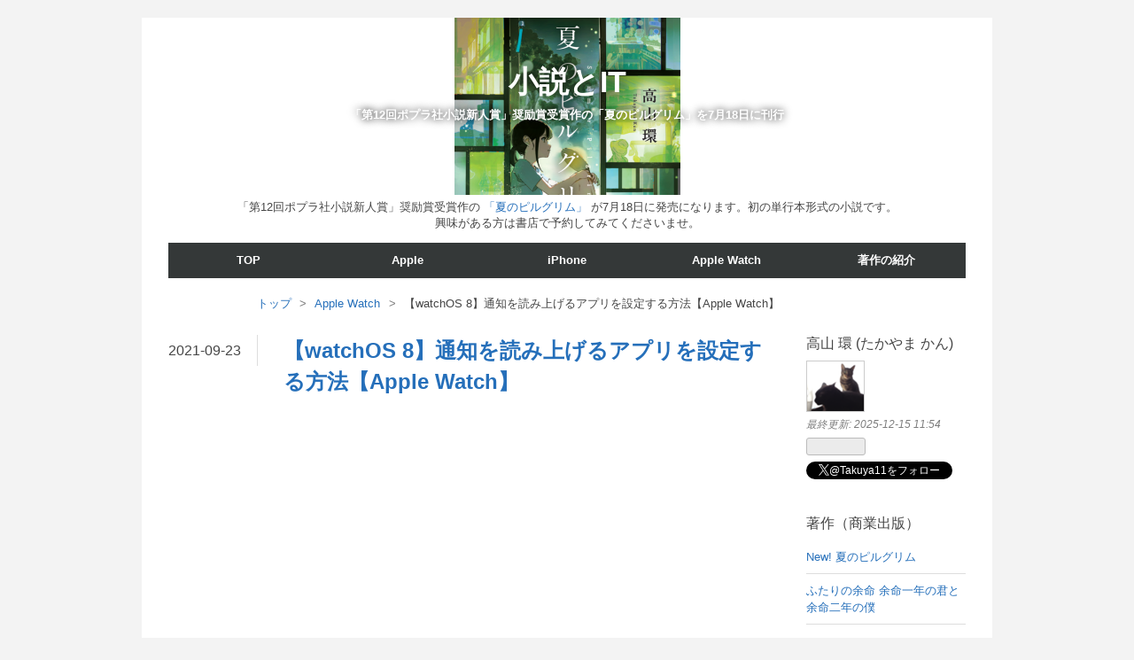

--- FILE ---
content_type: text/html; charset=utf-8
request_url: https://www.kantakayama.com/entry/watchOS8-AppleWatch-Notice
body_size: 14838
content:
<!DOCTYPE html>
<html
  lang="ja"

data-admin-domain="//blog.hatena.ne.jp"
data-admin-origin="https://blog.hatena.ne.jp"
data-author="tkan1111"
data-avail-langs="ja en"
data-blog="tkan1111.hatenablog.com"
data-blog-comments-top-is-new="1"
data-blog-host="tkan1111.hatenablog.com"
data-blog-is-public="1"
data-blog-name="小説とIT"
data-blog-owner="tkan1111"
data-blog-show-ads=""
data-blog-show-sleeping-ads=""
data-blog-uri="https://www.kantakayama.com/"
data-blog-uuid="10328749687205114773"
data-blogs-uri-base="https://www.kantakayama.com"
data-brand="pro"
data-data-layer="{&quot;hatenablog&quot;:{&quot;admin&quot;:{},&quot;analytics&quot;:{&quot;brand_property_id&quot;:&quot;&quot;,&quot;measurement_id&quot;:&quot;G-KNTG9602SJ&quot;,&quot;non_sampling_property_id&quot;:&quot;&quot;,&quot;property_id&quot;:&quot;UA-118937563-3&quot;,&quot;separated_property_id&quot;:&quot;UA-29716941-21&quot;},&quot;blog&quot;:{&quot;blog_id&quot;:&quot;10328749687205114773&quot;,&quot;content_seems_japanese&quot;:&quot;true&quot;,&quot;disable_ads&quot;:&quot;custom_domain&quot;,&quot;enable_ads&quot;:&quot;false&quot;,&quot;enable_keyword_link&quot;:&quot;false&quot;,&quot;entry_show_footer_related_entries&quot;:&quot;true&quot;,&quot;force_pc_view&quot;:&quot;false&quot;,&quot;is_public&quot;:&quot;true&quot;,&quot;is_responsive_view&quot;:&quot;false&quot;,&quot;is_sleeping&quot;:&quot;false&quot;,&quot;lang&quot;:&quot;ja&quot;,&quot;name&quot;:&quot;\u5c0f\u8aac\u3068IT&quot;,&quot;owner_name&quot;:&quot;tkan1111&quot;,&quot;uri&quot;:&quot;https://www.kantakayama.com/&quot;},&quot;brand&quot;:&quot;pro&quot;,&quot;page_id&quot;:&quot;entry&quot;,&quot;permalink_entry&quot;:{&quot;author_name&quot;:&quot;tkan1111&quot;,&quot;categories&quot;:&quot;Apple Watch\tApple&quot;,&quot;character_count&quot;:930,&quot;date&quot;:&quot;2021-09-23&quot;,&quot;entry_id&quot;:&quot;13574176438014727607&quot;,&quot;first_category&quot;:&quot;Apple Watch&quot;,&quot;hour&quot;:&quot;9&quot;,&quot;title&quot;:&quot;\u3010watchOS 8\u3011\u901a\u77e5\u3092\u8aad\u307f\u4e0a\u3052\u308b\u30a2\u30d7\u30ea\u3092\u8a2d\u5b9a\u3059\u308b\u65b9\u6cd5\u3010Apple Watch\u3011&quot;,&quot;uri&quot;:&quot;https://www.kantakayama.com/entry/watchOS8-AppleWatch-Notice&quot;},&quot;pro&quot;:&quot;pro&quot;,&quot;router_type&quot;:&quot;blogs&quot;}}"
data-device="pc"
data-dont-recommend-pro="false"
data-global-domain="https://hatena.blog"
data-globalheader-color="b"
data-globalheader-type="pc"
data-has-touch-view="1"
data-help-url="https://help.hatenablog.com"
data-hide-header="1"
data-page="entry"
data-parts-domain="https://hatenablog-parts.com"
data-plus-available="1"
data-pro="true"
data-router-type="blogs"
data-sentry-dsn="https://03a33e4781a24cf2885099fed222b56d@sentry.io/1195218"
data-sentry-environment="production"
data-sentry-sample-rate="0.1"
data-static-domain="https://cdn.blog.st-hatena.com"
data-version="ce040fcbad0d42a5e1cae88990dad0"




  data-initial-state="{}"

  >
  <head prefix="og: http://ogp.me/ns# fb: http://ogp.me/ns/fb# article: http://ogp.me/ns/article#">

  

  

  


  

  <meta name="robots" content="max-image-preview:large" />


  <meta charset="utf-8"/>
  <meta http-equiv="X-UA-Compatible" content="IE=7; IE=9; IE=10; IE=11" />
  <title>【watchOS 8】通知を読み上げるアプリを設定する方法【Apple Watch】 - 小説とIT</title>

  
  <link rel="canonical" href="https://www.kantakayama.com/entry/watchOS8-AppleWatch-Notice"/>



  

<meta itemprop="name" content="【watchOS 8】通知を読み上げるアプリを設定する方法【Apple Watch】 - 小説とIT"/>

  <meta itemprop="image" content="https://cdn.image.st-hatena.com/image/scale/b532172fd33e201c105ab2577a337013aec87d4a/backend=imagemagick;version=1;width=1300/https%3A%2F%2Fcdn-ak.f.st-hatena.com%2Fimages%2Ffotolife%2Ft%2Ftkan1111%2F20210923%2F20210923090749.png"/>


  <meta property="og:title" content="【watchOS 8】通知を読み上げるアプリを設定する方法【Apple Watch】 - 小説とIT"/>
<meta property="og:type" content="article"/>
  <meta property="og:url" content="https://www.kantakayama.com/entry/watchOS8-AppleWatch-Notice"/>

  <meta property="og:image" content="https://cdn.image.st-hatena.com/image/scale/b532172fd33e201c105ab2577a337013aec87d4a/backend=imagemagick;version=1;width=1300/https%3A%2F%2Fcdn-ak.f.st-hatena.com%2Fimages%2Ffotolife%2Ft%2Ftkan1111%2F20210923%2F20210923090749.png"/>

<meta property="og:image:alt" content="【watchOS 8】通知を読み上げるアプリを設定する方法【Apple Watch】 - 小説とIT"/>
    <meta property="og:description" content="watchOS 8が公開 Apple Watchの新しいOS「watchOS 8」が公開された。追加された様々な新機能の中に、「通知の読み上げ」機能の拡大がある。AirPods Proなどの該当イヤホンを接続していると、今までは着信したメッセージを読み上げてくれたが、他のアプリの通知も読み上げてくれるようになった。 だけど、全てのアプリの通知を読み上げられると結構うざい。 通知を読み上げてくれるアプリの設定方法をご紹介します。 watchOS 8が公開 通知を読み上げる条件 読み上げるアプリを設定する方法 ワークアウト中は便利 通知を読み上げる条件 通知を読み上げてくれるのには、いくつかの条件…" />
<meta property="og:site_name" content="小説とIT"/>

  <meta property="article:published_time" content="2021-09-23T00:28:04Z" />

    <meta property="article:tag" content="Apple Watch" />
    <meta property="article:tag" content="Apple" />
      <meta name="twitter:card"  content="summary_large_image" />
    <meta name="twitter:image" content="https://cdn.image.st-hatena.com/image/scale/b532172fd33e201c105ab2577a337013aec87d4a/backend=imagemagick;version=1;width=1300/https%3A%2F%2Fcdn-ak.f.st-hatena.com%2Fimages%2Ffotolife%2Ft%2Ftkan1111%2F20210923%2F20210923090749.png" />  <meta name="twitter:title" content="【watchOS 8】通知を読み上げるアプリを設定する方法【Apple Watch】 - 小説とIT" />    <meta name="twitter:description" content="watchOS 8が公開 Apple Watchの新しいOS「watchOS 8」が公開された。追加された様々な新機能の中に、「通知の読み上げ」機能の拡大がある。AirPods Proなどの該当イヤホンを接続していると、今までは着信したメッセージを読み上げてくれたが、他のアプリの通知も読み上げてくれるようになった。 だ…" />  <meta name="twitter:app:name:iphone" content="はてなブログアプリ" />
  <meta name="twitter:app:id:iphone" content="583299321" />
  <meta name="twitter:app:url:iphone" content="hatenablog:///open?uri=https%3A%2F%2Fwww.kantakayama.com%2Fentry%2FwatchOS8-AppleWatch-Notice" />  <meta name="twitter:site" content="@Takuya11" />
  
    <meta name="description" content="watchOS 8が公開 Apple Watchの新しいOS「watchOS 8」が公開された。追加された様々な新機能の中に、「通知の読み上げ」機能の拡大がある。AirPods Proなどの該当イヤホンを接続していると、今までは着信したメッセージを読み上げてくれたが、他のアプリの通知も読み上げてくれるようになった。 だけど、全てのアプリの通知を読み上げられると結構うざい。 通知を読み上げてくれるアプリの設定方法をご紹介します。 watchOS 8が公開 通知を読み上げる条件 読み上げるアプリを設定する方法 ワークアウト中は便利 通知を読み上げる条件 通知を読み上げてくれるのには、いくつかの条件…" />
    <meta name="google-site-verification" content="5gCd1otoUPY8BYLkKF5vs4pRjpacHOf8KdRfS3RNlyI" />
    <meta name="keywords" content="Apple, iPhone, Apple Watch, AirPods, Apple TV, 電子マネー, PayPay" />
    <meta name="msvalidate.01" content="0060A719F0E5E6359C594462E00268D4" />


  
<script
  id="embed-gtm-data-layer-loader"
  data-data-layer-page-specific="{&quot;hatenablog&quot;:{&quot;blogs_permalink&quot;:{&quot;is_blog_sleeping&quot;:&quot;false&quot;,&quot;is_author_pro&quot;:&quot;true&quot;,&quot;has_related_entries_with_elasticsearch&quot;:&quot;true&quot;,&quot;blog_afc_issued&quot;:&quot;false&quot;,&quot;entry_afc_issued&quot;:&quot;false&quot;}}}"
>
(function() {
  function loadDataLayer(elem, attrName) {
    if (!elem) { return {}; }
    var json = elem.getAttribute(attrName);
    if (!json) { return {}; }
    return JSON.parse(json);
  }

  var globalVariables = loadDataLayer(
    document.documentElement,
    'data-data-layer'
  );
  var pageSpecificVariables = loadDataLayer(
    document.getElementById('embed-gtm-data-layer-loader'),
    'data-data-layer-page-specific'
  );

  var variables = [globalVariables, pageSpecificVariables];

  if (!window.dataLayer) {
    window.dataLayer = [];
  }

  for (var i = 0; i < variables.length; i++) {
    window.dataLayer.push(variables[i]);
  }
})();
</script>

<!-- Google Tag Manager -->
<script>(function(w,d,s,l,i){w[l]=w[l]||[];w[l].push({'gtm.start':
new Date().getTime(),event:'gtm.js'});var f=d.getElementsByTagName(s)[0],
j=d.createElement(s),dl=l!='dataLayer'?'&l='+l:'';j.async=true;j.src=
'https://www.googletagmanager.com/gtm.js?id='+i+dl;f.parentNode.insertBefore(j,f);
})(window,document,'script','dataLayer','GTM-P4CXTW');</script>
<!-- End Google Tag Manager -->
<!-- Google Tag Manager -->
<script>(function(w,d,s,l,i){w[l]=w[l]||[];w[l].push({'gtm.start':
new Date().getTime(),event:'gtm.js'});var f=d.getElementsByTagName(s)[0],
j=d.createElement(s),dl=l!='dataLayer'?'&l='+l:'';j.async=true;j.src=
'https://www.googletagmanager.com/gtm.js?id='+i+dl;f.parentNode.insertBefore(j,f);
})(window,document,'script','dataLayer','GTM-TKWXV8S');</script>
<!-- End Google Tag Manager -->










  <link rel="shortcut icon" href="https://www.kantakayama.com/icon/favicon">
<link rel="apple-touch-icon" href="https://www.kantakayama.com/icon/touch">
<link rel="icon" sizes="192x192" href="https://www.kantakayama.com/icon/link">

  

<link rel="alternate" type="application/atom+xml" title="Atom" href="https://www.kantakayama.com/feed"/>
<link rel="alternate" type="application/rss+xml" title="RSS2.0" href="https://www.kantakayama.com/rss"/>

  <link rel="alternate" type="application/json+oembed" href="https://hatena.blog/oembed?url=https%3A%2F%2Fwww.kantakayama.com%2Fentry%2FwatchOS8-AppleWatch-Notice&amp;format=json" title="oEmbed Profile of 【watchOS 8】通知を読み上げるアプリを設定する方法【Apple Watch】"/>
<link rel="alternate" type="text/xml+oembed" href="https://hatena.blog/oembed?url=https%3A%2F%2Fwww.kantakayama.com%2Fentry%2FwatchOS8-AppleWatch-Notice&amp;format=xml" title="oEmbed Profile of 【watchOS 8】通知を読み上げるアプリを設定する方法【Apple Watch】"/>
  
  <link rel="author" href="http://www.hatena.ne.jp/tkan1111/">

  

  
      <link rel="preload" href="https://cdn-ak.f.st-hatena.com/images/fotolife/t/tkan1111/20240618/20240618120601.png" as="image"/>
      <link rel="preload" href="https://cdn-ak.f.st-hatena.com/images/fotolife/t/tkan1111/20210923/20210923090606.png" as="image"/>


  
    
<link rel="stylesheet" type="text/css" href="https://cdn.blog.st-hatena.com/css/blog.css?version=ce040fcbad0d42a5e1cae88990dad0"/>

    
  <link rel="stylesheet" type="text/css" href="https://usercss.blog.st-hatena.com/blog_style/10328749687205114773/3002b5010a716ee7c28eee965f22d1346e161a91"/>
  
  

  

  
<script> </script>

  
<style>
  div#google_afc_user,
  div.google-afc-user-container,
  div.google_afc_image,
  div.google_afc_blocklink {
      display: block !important;
  }
</style>


  

  
    <script type="application/ld+json">{"@context":"http://schema.org","@type":"Article","dateModified":"2021-09-23T09:28:04+09:00","datePublished":"2021-09-23T09:28:04+09:00","description":"watchOS 8が公開 Apple Watchの新しいOS「watchOS 8」が公開された。追加された様々な新機能の中に、「通知の読み上げ」機能の拡大がある。AirPods Proなどの該当イヤホンを接続していると、今までは着信したメッセージを読み上げてくれたが、他のアプリの通知も読み上げてくれるようになった。 だけど、全てのアプリの通知を読み上げられると結構うざい。 通知を読み上げてくれるアプリの設定方法をご紹介します。 watchOS 8が公開 通知を読み上げる条件 読み上げるアプリを設定する方法 ワークアウト中は便利 通知を読み上げる条件 通知を読み上げてくれるのには、いくつかの条件…","headline":"【watchOS 8】通知を読み上げるアプリを設定する方法【Apple Watch】","image":["https://cdn-ak.f.st-hatena.com/images/fotolife/t/tkan1111/20210923/20210923090749.png"],"mainEntityOfPage":{"@id":"https://www.kantakayama.com/entry/watchOS8-AppleWatch-Notice","@type":"WebPage"}}</script>

  

  <script async src="//pagead2.googlesyndication.com/pagead/js/adsbygoogle.js"></script>
<script>
     (adsbygoogle = window.adsbygoogle || []).push({
          google_ad_client: "ca-pub-5910498189492128",
          enable_page_level_ads: true
     });
</script>

<script data-ad-client="ca-pub-5910498189492128" async src="https://pagead2.googlesyndication.com/pagead/js/adsbygoogle.js"></script>


</head>

  <body class="page-entry header-image-enable enable-top-editarea category-Apple-Watch category-Apple globalheader-off globalheader-ng-enabled">
    

<div id="globalheader-container"
  data-brand="hatenablog"
  style="display: none"
  >
  <iframe id="globalheader" height="37" frameborder="0" allowTransparency="true"></iframe>
</div>


  
  
  

  <div id="container">
    <div id="container-inner">
      <header id="blog-title" data-brand="hatenablog">
  <div id="blog-title-inner" style="background-image: url('https://cdn-ak.f.st-hatena.com/images/fotolife/t/tkan1111/20240618/20240618120601.png'); background-position: center 0px;">
    <div id="blog-title-content">
      <h1 id="title"><a href="https://www.kantakayama.com/">小説とIT</a></h1>
      
        <h2 id="blog-description">「第12回ポプラ社小説新人賞」奨励賞受賞作の「夏のピルグリム」を7月18日に刊行</h2>
      
    </div>
  </div>
</header>

      
  <div id="top-editarea">
    <p>
<center>「第12回ポプラ社小説新人賞」奨励賞受賞作の <a href="https://www.poplar.co.jp/book/search/result/archive/8008463.html">「夏のピルグリム」</a>
が7月18日に発売になります。初の単行本形式の小説です。<br>
興味がある方は書店で予約してみてくださいませ。</center>
</p>

<!-- Google tag (gtag.js) -->
<script async src="https://www.googletagmanager.com/gtag/js?id=G-0812EWZ53B"></script>
<script>
  window.dataLayer = window.dataLayer || [];
  function gtag(){dataLayer.push(arguments);}
  gtag('js', new Date());

  gtag('config', 'G-0812EWZ53B');
</script>

<span class="menu-toggle"><i class="blogicon-reorder lg"></i>MENU</span>
<ul id='menu'>
<div class="menu-inner">
<li><a href='http://www.kantakayama.com'>TOP</a></li>
<li><a href='http://www.kantakayama.com/archive/category/Apple'>Apple</a></li>
<li><a href='http://www.kantakayama.com/archive/category/iPhone'>iPhone</a></li>
<li><a href='http://www.kantakayama.com/archive/category/Apple%20Watch'>Apple Watch</a></li>
<li><a href='http://www.kantakayama.com/Novel'>著作の紹介</a></li>

</div>
</ul>

<script type="text/javascript" src="http://code.jquery.com/jquery-1.9.1.min.js"></script>
<script>
    $(function(){
        $(".menu-toggle").on("click", function() {
            $(this).next().slideToggle();
        });
    });
     $(window).resize(function(){
    var win = $(window).width();
    var p = 768;
    if(win > p){
      $("#menu").show();
    } else {
      $("#menu").hide();
    }
  });
</script>

<!-- Google tag (gtag.js) -->
<script async src="https://www.googletagmanager.com/gtag/js?id=G-KNTG9602SJ"></script>
<script>
  window.dataLayer = window.dataLayer || [];
  function gtag(){dataLayer.push(arguments);}
  gtag('js', new Date());

  gtag('config', 'G-KNTG9602SJ');
</script>
  </div>


      
          <div id="top-box">
    <div class="breadcrumb" data-test-id="breadcrumb">
      <div class="breadcrumb-inner">
        <a class="breadcrumb-link" href="https://www.kantakayama.com/"><span>トップ</span></a>          <span class="breadcrumb-gt">&gt;</span>          <span class="breadcrumb-child">            <a class="breadcrumb-child-link" href="https://www.kantakayama.com/archive/category/Apple%20Watch"><span>Apple Watch</span></a>          </span>            <span class="breadcrumb-gt">&gt;</span>          <span class="breadcrumb-child">            <span>【watchOS 8】通知を読み上げるアプリを設定する方法【Apple Watch】</span>          </span>      </div>
    </div>
  </div>
  <script type="application/ld+json" class="test-breadcrumb-json-ld">
    {"itemListElement":[{"item":{"@id":"https://www.kantakayama.com/","name":"トップ"},"position":1,"@type":"ListItem"},{"item":{"@id":"https://www.kantakayama.com/archive/category/Apple%20Watch","name":"Apple Watch"},"position":2,"@type":"ListItem"}],"@context":"http://schema.org","@type":"BreadcrumbList"}
  </script>
      
      




<div id="content" class="hfeed"
  
  >
  <div id="content-inner">
    <div id="wrapper">
      <div id="main">
        <div id="main-inner">
          

          



          
  
  <!-- google_ad_section_start -->
  <!-- rakuten_ad_target_begin -->
  
  
  

  

  
    
      
        <article class="entry hentry test-hentry js-entry-article date-first autopagerize_page_element chars-1200 words-100 mode-html entry-odd" id="entry-13574176438014727607" data-keyword-campaign="" data-uuid="13574176438014727607" data-publication-type="entry">
  <div class="entry-inner">
    <header class="entry-header">
  
    <div class="date entry-date first">
    <a href="https://www.kantakayama.com/archive/2021/09/23" rel="nofollow">
      <time datetime="2021-09-23T00:28:04Z" title="2021-09-23T00:28:04Z">
        <span class="date-year">2021</span><span class="hyphen">-</span><span class="date-month">09</span><span class="hyphen">-</span><span class="date-day">23</span>
      </time>
    </a>
      </div>
  <h1 class="entry-title">
  <a href="https://www.kantakayama.com/entry/watchOS8-AppleWatch-Notice" class="entry-title-link bookmark">【watchOS 8】通知を読み上げるアプリを設定する方法【Apple Watch】</a>
</h1>

  
  

  <div class="entry-categories categories">
    
    <a href="https://www.kantakayama.com/archive/category/Apple%20Watch" class="entry-category-link category-Apple-Watch">Apple Watch</a>
    
    <a href="https://www.kantakayama.com/archive/category/Apple" class="entry-category-link category-Apple">Apple</a>
    
  </div>


  
  <div class="customized-header">
    <div class="entry-header-html"><script async src="https://pagead2.googlesyndication.com/pagead/js/adsbygoogle.js?client=ca-pub-5910498189492128"
     crossorigin="anonymous"></script>
<!-- テキスト広告とディスプレイ広告 -->
<ins class="adsbygoogle"
     style="display:block"
     data-ad-client="ca-pub-5910498189492128"
     data-ad-slot="3264462673"
     data-ad-format="auto"
     data-full-width-responsive="true"></ins>
<script>
(adsbygoogle = window.adsbygoogle || []).push({});
</script>
</div>
  </div>


  

</header>

    


    <div class="entry-content hatenablog-entry">
  
    <h3 id="watchOS-8が公開">watchOS 8が公開</h3>
<p>Apple Watchの新しいOS「watchOS 8」が公開された。追加された様々な新機能の中に、「通知の読み上げ」機能の拡大がある。AirPods Proなどの該当イヤホンを接続していると、今までは着信したメッセージを読み上げてくれたが、他のアプリの通知も読み上げてくれるようになった。</p>
<p>だけど、全てのアプリの通知を読み上げられると結構うざい。</p>
<p>通知を読み上げてくれるアプリの設定方法をご紹介します。</p>
<ul class="table-of-contents">
    <li><a href="#watchOS-8が公開">watchOS 8が公開</a></li>
    <li><a href="#通知を読み上げる条件">通知を読み上げる条件</a></li>
    <li><a href="#読み上げるアプリを設定する方法">読み上げるアプリを設定する方法</a></li>
    <li><a href="#ワークアウト中は便利">ワークアウト中は便利</a></li>
</ul>
<h3 id="通知を読み上げる条件">通知を読み上げる条件</h3>
<p>通知を読み上げてくれるのには、いくつかの条件がある。</p>
<p>読み上げる条件はこちら。</p>
<ul>
<li><strong>アンロックしたApple Watchを装着している</strong></li>
<li><strong>AirPods Pro（または第2世代AirPods、AirPods Max）を装着している</strong></li>
<li><strong>iPhoneとApple Watchの画面が消灯している</strong></li>
</ul>
<p>これらが揃っているときに通知を読み上げてくれる。</p>
<h3 id="読み上げるアプリを設定する方法">読み上げるアプリを設定する方法</h3>
<ol>
<li>Apple Watchの「設定」を開く</li>
<li>「通知」→「通知の読み上げ」をタップ<br />
<p><img src="https://cdn-ak.f.st-hatena.com/images/fotolife/t/tkan1111/20210923/20210923090606.png" alt="f:id:tkan1111:20210923090606p:plain" width="318" loading="lazy" title="" class="hatena-fotolife" itemprop="image" /></p>
<p><img src="https://cdn-ak.f.st-hatena.com/images/fotolife/t/tkan1111/20210923/20210923090650.png" alt="f:id:tkan1111:20210923090650p:plain" width="315" loading="lazy" title="" class="hatena-fotolife" itemprop="image" /></p>
</li>
<li>「通知の読み上げ」をオン<br />
<p><img src="https://cdn-ak.f.st-hatena.com/images/fotolife/t/tkan1111/20210923/20210923090749.png" alt="f:id:tkan1111:20210923090749p:plain" width="317" loading="lazy" title="" class="hatena-fotolife" itemprop="image" /></p>
</li>
<li>通知を読み上げてほしいアプリだけをオンにする。通知をオフにしていても、読み上げをオンにすると自動的に通知がオンになる<br />
<p><img src="https://cdn-ak.f.st-hatena.com/images/fotolife/t/tkan1111/20210923/20210923090819.png" alt="f:id:tkan1111:20210923090819p:plain" width="331" loading="lazy" title="" class="hatena-fotolife" itemprop="image" /></p>
</li>
<li>「確認なしに返信」をオンにすると通知を読み上げた後、発話での返信した時に確認が入らない<br />
<p><img src="https://cdn-ak.f.st-hatena.com/images/fotolife/t/tkan1111/20210923/20210923090909.png" alt="f:id:tkan1111:20210923090909p:plain" width="332" loading="lazy" title="" class="hatena-fotolife" itemprop="image" /></p>
</li>
</ol>
<h3 id="ワークアウト中は便利">ワークアウト中は便利</h3>
<p>画面が見られないワークアウト中でも、通知を読み上げてくれるので非常に便利だ。メッセージなら、音声で返信も可能だ。</p>
<p>必要な通知のアプリだけを設定して、必要な通知を聞き逃さないようにしよう。</p>
<div style="caret-color: #000000; color: #000000; font-style: normal; font-variant-caps: normal; font-weight: normal; letter-spacing: normal; orphans: auto; text-align: start; text-indent: 0px; text-transform: none; white-space: normal; widows: auto; word-spacing: 0px; -webkit-text-size-adjust: auto; -webkit-text-stroke-width: 0px; text-decoration: none;" data-pm-slice="0 0 []" data-en-clipboard="true"><strong><span style="font-family: 'Hiragino Sans';"><span style="color: #000000;">IT関連のブログをほぼ毎日更新していますが、本業は小説家です。</span></span></strong></div>
<div style="caret-color: #000000; color: #000000; font-style: normal; font-variant-caps: normal; font-weight: normal; letter-spacing: normal; orphans: auto; text-align: start; text-indent: 0px; text-transform: none; white-space: normal; widows: auto; word-spacing: 0px; -webkit-text-size-adjust: auto; -webkit-text-stroke-width: 0px; text-decoration: none;"><strong><span style="font-family: 'Hiragino Sans';"><span style="color: #000000;">ブロックチェーンなどITを題材とした小説の他に、ミステリー、恋愛物、児童文学など様々なジャンルの作品を取りそろえています。</span></span></strong></div>
<div style="caret-color: #000000; color: #000000; font-style: normal; font-variant-caps: normal; font-weight: normal; letter-spacing: normal; orphans: auto; text-align: start; text-indent: 0px; text-transform: none; white-space: normal; widows: auto; word-spacing: 0px; -webkit-text-size-adjust: auto; -webkit-text-stroke-width: 0px; text-decoration: none;"><strong><span style="font-family: 'Hiragino Sans';"><span style="color: #000000;">Kindle Unlimited会員なら</span><span style="color: #ff0000;">すべて無料</span><span style="color: #000000;">、非会員の人にも</span><span style="color: #ff0000;">99円から</span><span style="color: #000000;">ご用意していますので、お読みいただけると幸いです。感想もいただけたら感涙でございます。</span></span></strong></div>
<div style="caret-color: #000000; color: #000000; font-style: normal; font-variant-caps: normal; font-weight: normal; letter-spacing: normal; orphans: auto; text-align: start; text-indent: 0px; text-transform: none; white-space: normal; widows: auto; word-spacing: 0px; -webkit-text-size-adjust: auto; -webkit-text-stroke-width: 0px; text-decoration: none;"><strong><span style="font-family: 'Hiragino Sans';"><a href="https://www.kantakayama.com/Novel" rev="en_rl_none"><span style="color: #2196f3; --inversion-type-color: simple;">https://www.kantakayama.com/Novel</span></a></span></strong></div>
    
    




    

  
</div>

    
  <footer class="entry-footer">
      <div class="entry-footer-modules" id="entry-footer-primary-modules">      
<div class="hatena-module hatena-module-html">
    <div class="hatena-module-title">著者紹介</div>
  <div class="hatena-module-body">
    <p>
10月5日に宝島社より  <a href="https://tkj.jp/book/?cd=TD047373">「ふたりの余命 余命一年の君と余命二年の僕」</a>
が発売になります。私にとっては初の商業出版になります。自分の小説が本屋に並ぶという中学生からの夢がようやく実現します！
興味がある方は書店で予約してみてくださいませ。
</p>

  </div>
</div>
  </div>
    <div class="entry-tags-wrapper">
  <div class="entry-tags">
      <span class="entry-tag">
        <a href="https://d.hatena.ne.jp/keyword/watchOS%208" class="entry-tag-link">
          
          
          <span class="entry-tag-icon">#</span><span class="entry-tag-label">watchOS 8</span>
        </a>
      </span>
    
      <span class="entry-tag">
        <a href="https://d.hatena.ne.jp/keyword/Apple%20Watch" class="entry-tag-link">
          
          
          <span class="entry-tag-icon">#</span><span class="entry-tag-label">Apple Watch</span>
        </a>
      </span>
      </div>
</div>

    <p class="entry-footer-section track-inview-by-gtm" data-gtm-track-json="{&quot;area&quot;: &quot;finish_reading&quot;}">
  <span class="author vcard"><span class="fn" data-load-nickname="1" data-user-name="tkan1111" >tkan1111</span></span>
  <span class="entry-footer-time"><a href="https://www.kantakayama.com/entry/watchOS8-AppleWatch-Notice"><time data-relative datetime="2021-09-23T00:28:04Z" title="2021-09-23T00:28:04Z" class="updated">2021-09-23 09:28</time></a></span>
  
  
  
</p>

    
  <div
    class="hatena-star-container"
    data-hatena-star-container
    data-hatena-star-url="https://www.kantakayama.com/entry/watchOS8-AppleWatch-Notice"
    data-hatena-star-title="【watchOS 8】通知を読み上げるアプリを設定する方法【Apple Watch】"
    data-hatena-star-variant="profile-icon"
    data-hatena-star-profile-url-template="https://blog.hatena.ne.jp/{username}/"
  ></div>


    
<div class="social-buttons">
  
  
  
  
  
  
  
  
  
</div>

    

    <div class="customized-footer">
      

        

          <div class="entry-footer-modules" id="entry-footer-secondary-modules">      
<div class="hatena-module hatena-module-related-entries" >
      
  <!-- Hatena-Epic-has-related-entries-with-elasticsearch:true -->
  <div class="hatena-module-title">
    関連記事
  </div>
  <div class="hatena-module-body">
    <ul class="related-entries hatena-urllist urllist-with-thumbnails">
  
  
    
    <li class="urllist-item related-entries-item">
      <div class="urllist-item-inner related-entries-item-inner">
        
          
                      <a class="urllist-image-link related-entries-image-link" href="https://www.kantakayama.com/entry/AirPods-Notification-Stop">
  <img alt="AirPodsの通知読み上げを途中で止める方法【iPhone】" src="https://cdn.image.st-hatena.com/image/square/ef8ac5369e673caaba4ac6bb5778f593c3c80c09/backend=imagemagick;height=100;version=1;width=100/https%3A%2F%2Fcdn-ak.f.st-hatena.com%2Fimages%2Ffotolife%2Ft%2Ftkan1111%2F20220523%2F20220523085509.png" class="urllist-image related-entries-image" title="AirPodsの通知読み上げを途中で止める方法【iPhone】" width="100" height="100" loading="lazy">
</a>
            <div class="urllist-date-link related-entries-date-link">
  <a href="https://www.kantakayama.com/archive/2022/05/23" rel="nofollow">
    <time datetime="2022-05-23T00:02:48Z" title="2022年5月23日">
      2022-05-23
    </time>
  </a>
</div>

          <a href="https://www.kantakayama.com/entry/AirPods-Notification-Stop" class="urllist-title-link related-entries-title-link  urllist-title related-entries-title">AirPodsの通知読み上げを途中で止める方法【iPhone】</a>




          
          

                      <div class="urllist-entry-body related-entries-entry-body">AirPodsで通知を読み上げ AirPodsはSiriが通知を読み上げてくれ…</div>
      </div>
    </li>
  
    
    <li class="urllist-item related-entries-item">
      <div class="urllist-item-inner related-entries-item-inner">
        
          
                      <a class="urllist-image-link related-entries-image-link" href="https://www.kantakayama.com/entry/AirPodsPro-semiauto-mode">
  <img alt="AirPods Proを装着した時、半自動でノイズキャンセリングをオンにする方法【オートメーション】" src="https://cdn.image.st-hatena.com/image/square/32f6131a15cf5778cfc3306d16142db80c87de4e/backend=imagemagick;height=100;version=1;width=100/https%3A%2F%2Fcdn-ak.f.st-hatena.com%2Fimages%2Ffotolife%2Ft%2Ftkan1111%2F20211208%2F20211208095838.png" class="urllist-image related-entries-image" title="AirPods Proを装着した時、半自動でノイズキャンセリングをオンにする方法【オートメーション】" width="100" height="100" loading="lazy">
</a>
            <div class="urllist-date-link related-entries-date-link">
  <a href="https://www.kantakayama.com/archive/2021/12/09" rel="nofollow">
    <time datetime="2021-12-08T23:24:40Z" title="2021年12月9日">
      2021-12-09
    </time>
  </a>
</div>

          <a href="https://www.kantakayama.com/entry/AirPodsPro-semiauto-mode" class="urllist-title-link related-entries-title-link  urllist-title related-entries-title">AirPods Proを装着した時、半自動でノイズキャンセリングをオンにする方法【オートメーション】</a>




          
          

                      <div class="urllist-entry-body related-entries-entry-body">ノイズキャンセリングをオンしたい AirPods Proのノイズキャン…</div>
      </div>
    </li>
  
    
    <li class="urllist-item related-entries-item">
      <div class="urllist-item-inner related-entries-item-inner">
        
          
                      <a class="urllist-image-link related-entries-image-link" href="https://www.kantakayama.com/entry/AppleWatch-ECG-Update">
  <img alt="Apple Watchの新機能「心電図」の設定方法と使い方" src="https://cdn.image.st-hatena.com/image/square/b0ea3d11b77d16643b757001f4340f4eb2bbfd06/backend=imagemagick;height=100;version=1;width=100/https%3A%2F%2Fcdn-ak.f.st-hatena.com%2Fimages%2Ffotolife%2Ft%2Ftkan1111%2F20210127%2F20210127092135.png" class="urllist-image related-entries-image" title="Apple Watchの新機能「心電図」の設定方法と使い方" width="100" height="100" loading="lazy">
</a>
            <div class="urllist-date-link related-entries-date-link">
  <a href="https://www.kantakayama.com/archive/2021/01/27" rel="nofollow">
    <time datetime="2021-01-27T00:58:59Z" title="2021年1月27日">
      2021-01-27
    </time>
  </a>
</div>

          <a href="https://www.kantakayama.com/entry/AppleWatch-ECG-Update" class="urllist-title-link related-entries-title-link  urllist-title related-entries-title">Apple Watchの新機能「心電図」の設定方法と使い方</a>




          
          

                      <div class="urllist-entry-body related-entries-entry-body">Apple Watchの新機能「心電図」 WatchOS 7.3が配信され、日本で…</div>
      </div>
    </li>
  
    
    <li class="urllist-item related-entries-item">
      <div class="urllist-item-inner related-entries-item-inner">
        
          
                      <a class="urllist-image-link related-entries-image-link" href="https://www.kantakayama.com/entry/SiriMessage">
  <img alt="AirPodsでメッセージの読み上げができない時の対処法。Siriの音量が盲点" src="https://cdn.image.st-hatena.com/image/square/001ba5f6b5762bc25d500bb0c3a2867157a5ec3d/backend=imagemagick;height=100;version=1;width=100/https%3A%2F%2Fcdn-ak.f.st-hatena.com%2Fimages%2Ffotolife%2Ft%2Ftkan1111%2F20200510%2F20200510094656.png" class="urllist-image related-entries-image" title="AirPodsでメッセージの読み上げができない時の対処法。Siriの音量が盲点" width="100" height="100" loading="lazy">
</a>
            <div class="urllist-date-link related-entries-date-link">
  <a href="https://www.kantakayama.com/archive/2020/05/13" rel="nofollow">
    <time datetime="2020-05-13T00:46:53Z" title="2020年5月13日">
      2020-05-13
    </time>
  </a>
</div>

          <a href="https://www.kantakayama.com/entry/SiriMessage" class="urllist-title-link related-entries-title-link  urllist-title related-entries-title">AirPodsでメッセージの読み上げができない時の対処法。Siriの音量が盲点</a>




          
          

                      <div class="urllist-entry-body related-entries-entry-body">メッセージ読み上げ機能 iOS 13.2からSiriがAirPods装着時に受…</div>
      </div>
    </li>
  
    
    <li class="urllist-item related-entries-item">
      <div class="urllist-item-inner related-entries-item-inner">
        
          
                      <a class="urllist-image-link related-entries-image-link" href="https://www.kantakayama.com/entry/ReadVoiceMessage">
  <img alt="【新機能】着信したメッセージをSiriに読み上げてもらう方法【iOS 13.2】" src="https://cdn.image.st-hatena.com/image/square/a18eb6eeff00bebb4cae2d2dd1e32132385af2b4/backend=imagemagick;height=100;version=1;width=100/https%3A%2F%2Fcdn-ak.f.st-hatena.com%2Fimages%2Ffotolife%2Ft%2Ftkan1111%2F20191029%2F20191029162225.jpg" class="urllist-image related-entries-image" title="【新機能】着信したメッセージをSiriに読み上げてもらう方法【iOS 13.2】" width="100" height="100" loading="lazy">
</a>
            <div class="urllist-date-link related-entries-date-link">
  <a href="https://www.kantakayama.com/archive/2019/10/30" rel="nofollow">
    <time datetime="2019-10-29T23:43:52Z" title="2019年10月30日">
      2019-10-30
    </time>
  </a>
</div>

          <a href="https://www.kantakayama.com/entry/ReadVoiceMessage" class="urllist-title-link related-entries-title-link  urllist-title related-entries-title">【新機能】着信したメッセージをSiriに読み上げてもらう方法【iOS 13.2】</a>




          
          

                      <div class="urllist-entry-body related-entries-entry-body">iOS 13.2登場 iPhone向けOS「iOS 13.2」が公開された。iPhone 1…</div>
      </div>
    </li>
  
</ul>

  </div>
</div>
  </div>
        
  <div class="entry-footer-html"><!-- START v1.03 params=[insentense-adsense,MC,1,2,,,before,stay,,,true,広告禁止] from http://uxlayman.hatenablog.com/entry/2017/01/26/insentenseform -->
<script>
var adsenseCode = (function () {/*

<script async src="//pagead2.googlesyndication.com/pagead/js/adsbygoogle.js"></scrip>
<!-- テキスト広告とディスプレイ広告 -->
<ins class="adsbygoogle"
     style="display:block"
     data-ad-client="ca-pub-5910498189492128"
     data-ad-slot="3264462673"
     data-ad-format="auto"
     data-full-width-responsive="true"></ins>
<script>
(adsbygoogle = window.adsbygoogle || []).push({});
</scrip>

*/}).toString().match(/\/\*([^]*)\*\//)[1].replace(/scrip>/g, 'script>');

addEventListener("DOMContentLoaded", function() {

    if ($('meta[property="article:tag"][content="広告禁止"]').size() > 0) {
        return;
    }

    var $targetElements = $('.entry-content h3,h4,h5');
    var $target = $targetElements.eq(Math.floor($targetElements.size() * 1 / 2));
    $target.before($('.insentense-adsense'));
    $('.insentense-adsense').html(adsenseCode);

}, false);
</script>
<div class="insentense-adsense"></div>
<!-- END v1.03 from http://uxlayman.hatenablog.com/entry/2017/01/26/insentenseform -->



<script async src="//pagead2.googlesyndication.com/pagead/js/adsbygoogle.js"></script>
<!-- テキスト広告とディスプレイ広告 -->
<ins class="adsbygoogle"
     style="display:block"
     data-ad-client="ca-pub-5910498189492128"
     data-ad-slot="3264462673"
     data-ad-format="auto"
     data-full-width-responsive="true"></ins>
<script>
(adsbygoogle = window.adsbygoogle || []).push({});
</script>

<p>
<center>「第12回ポプラ社小説新人賞」奨励賞受賞作の   <a href="https://www.poplar.co.jp/book/search/result/archive/8008463.html"> 「夏のピルグリム」</a>
が7月18日に発売になります。初の単行本形式の小説です。
興味がある方は書店で予約してみてくださいませ。</center>
</p></div>


      
    </div>
    
  <div class="comment-box js-comment-box">
    
      <a class="leave-comment-title js-leave-comment-title">コメントを書く</a>
    
    <ul class="comment js-comment">
      <li class="read-more-comments" style="display: none;"><a>もっと読む</a></li>
    </ul>
    
  </div>

  </footer>

  </div>
</article>

      
      
    
  

  
  <!-- rakuten_ad_target_end -->
  <!-- google_ad_section_end -->
  
  
  
  <div class="pager pager-permalink permalink">
    
      
      <span class="pager-prev">
        <a href="https://www.kantakayama.com/entry/AssistiveTouch-watchOS8-model" rel="prev">
          <span class="pager-arrow">&laquo; </span>
          手の動きで操作できる「AssistiveTouch」…
        </a>
      </span>
    
    
      
      <span class="pager-next">
        <a href="https://www.kantakayama.com/entry/iOS15-iPhone-Focus" rel="next">
          「集中モード」「おやすみモード」「睡眠…
          <span class="pager-arrow"> &raquo;</span>
        </a>
      </span>
    
  </div>


  



        </div>
      </div>

      <aside id="box1">
  <div id="box1-inner">
  </div>
</aside>

    </div><!-- #wrapper -->

    
<aside id="box2">
  
  <div id="box2-inner">
    
      

<div class="hatena-module hatena-module-profile">
  <div class="hatena-module-title">
    高山 環 (たかやま かん)
  </div>
  <div class="hatena-module-body">
    
    <a href="https://www.kantakayama.com/about" class="profile-icon-link">
      <img src="https://cdn.profile-image.st-hatena.com/users/tkan1111/profile.png?1486780270"
      alt="id:tkan1111" class="profile-icon" />
    </a>
    

    

    
      <div class="profile-activities">
      
        最終更新:
        <time datetime="2025-12-15T02:54:35Z" data-relative data-epoch="1765767275000" class="updated">2025-12-15 11:54</time>
      
    </div>
    

    

    
      <div class="hatena-follow-button-box btn-subscribe js-hatena-follow-button-box"
  
  >

  <a href="#" class="hatena-follow-button js-hatena-follow-button">
    <span class="subscribing">
      <span class="foreground">読者です</span>
      <span class="background">読者をやめる</span>
    </span>
    <span class="unsubscribing" data-track-name="profile-widget-subscribe-button" data-track-once>
      <span class="foreground">読者になる</span>
      <span class="background">読者になる</span>
    </span>
  </a>
  <div class="subscription-count-box js-subscription-count-box">
    <i></i>
    <u></u>
    <span class="subscription-count js-subscription-count">
    </span>
  </div>
</div>

    

    
      <div class="hatena-follow-button-box">
        <a href="https://twitter.com/Takuya11" title="X（Twitter）アカウント" class="btn-twitter" data-lang="ja">
          <img src="https://cdn.blog.st-hatena.com/images/theme/plofile-socialize-x.svg?version=ce040fcbad0d42a5e1cae88990dad0" alt="X">
          <span>
            @Takuya11をフォロー
          </span>
        </a>
      </div>
    

    <div class="profile-about">
      <a href="https://www.kantakayama.com/about">このブログについて</a>
    </div>

  </div>
</div>

    
      <div class="hatena-module hatena-module-links">
  <div class="hatena-module-title">
    著作（商業出版）
  </div>
  <div class="hatena-module-body">
    <ul class="hatena-urllist">
      
        <li>
          <a href="https://www.amazon.co.jp/dp/4591182231">New! 夏のピルグリム　</a>
        </li>
      
        <li>
          <a href="https://www.amazon.co.jp/dp/4299047370">ふたりの余命 余命一年の君と余命二年の僕 </a>
        </li>
      
    </ul>
  </div>
</div>

    
      <div class="hatena-module hatena-module-links">
  <div class="hatena-module-title">
    著作（小説・童話）
  </div>
  <div class="hatena-module-body">
    <ul class="hatena-urllist">
      
        <li>
          <a href="https://www.amazon.co.jp/%E9%AB%98%E5%B1%B1-%E7%92%B0/e/B00DK3HHM8/">作品一覧</a>
        </li>
      
        <li>
          <a href="https://www.amazon.co.jp/dp/B0BXKZ94X2"> - New! タイムスリップ・ロックンロール</a>
        </li>
      
        <li>
          <a href="https://www.amazon.co.jp/dp/B0BVQZ6RZW"> - New! ひとりたちの余命</a>
        </li>
      
        <li>
          <a href="https://www.amazon.co.jp/dp/B0BM6DWMK8"> - New! ニューバースの夜明け</a>
        </li>
      
        <li>
          <a href="https://www.amazon.co.jp/dp/B0BFVC9G96"> - 雪の愛した物語</a>
        </li>
      
        <li>
          <a href="https://www.amazon.co.jp/dp/B0B5MVFK5S/"> - アインの追憶</a>
        </li>
      
        <li>
          <a href="https://www.amazon.co.jp/dp/B09Y4RT62W"> - 四度目のF</a>
        </li>
      
        <li>
          <a href="https://www.amazon.co.jp/dp/B09PG9NL7N/"> - ふたりの余命</a>
        </li>
      
        <li>
          <a href="https://www.amazon.co.jp/gp/product/B09H4DZF35"> - 磐田の棋理</a>
        </li>
      
        <li>
          <a href="https://www.amazon.co.jp/gp/product/B09CZ9SFB7"> - コクーンンションへようこそ</a>
        </li>
      
        <li>
          <a href="https://www.amazon.co.jp/dp/B096H94G9Y"> - IT社長が勇者に転生した件について</a>
        </li>
      
        <li>
          <a href="https://www.amazon.co.jp/dp/B08P54YL1Z/"> - 月の娘にスープを送る</a>
        </li>
      
        <li>
          <a href="https://www.amazon.co.jp/dp/B08CK3N7DF"> - Ork(オーク)-2006-</a>
        </li>
      
        <li>
          <a href="https://www.amazon.co.jp/dp/B07ZJNJF7Y/"> - ねこつくりの宮</a>
        </li>
      
        <li>
          <a href="https://www.amazon.co.jp/dp/B07JQJK6D6"> - 箱の中の優しい世界</a>
        </li>
      
        <li>
          <a href="https://www.amazon.co.jp/dp/B00PHXTAUG"> - 哀しみアプリ</a>
        </li>
      
        <li>
          <a href="https://www.amazon.co.jp/dp/B019QQYX4W"> - 二億円のドーナツ</a>
        </li>
      
        <li>
          <a href="https://www.amazon.co.jp/dp/B0711HPFN4/r"> - 鏡の中の猫</a>
        </li>
      
    </ul>
  </div>
</div>

    
      <div class="hatena-module hatena-module-links">
  <div class="hatena-module-title">
    著作（実用書）
  </div>
  <div class="hatena-module-body">
    <ul class="hatena-urllist">
      
        <li>
          <a href="https://www.amazon.co.jp/dp/B0B21SK5PK/">- New! AirPods Proのすべて</a>
        </li>
      
    </ul>
  </div>
</div>

    
      
<div class="hatena-module hatena-module-entries-access-ranking"
  data-count="5"
  data-source="access"
  data-enable_customize_format="0"
  data-display_entry_image_size_width="50"
  data-display_entry_image_size_height="50"

  data-display_entry_category="0"
  data-display_entry_image="1"
  data-display_entry_image_size_width="50"
  data-display_entry_image_size_height="50"
  data-display_entry_body_length="0"
  data-display_entry_date="0"
  data-display_entry_title_length="20"
  data-restrict_entry_title_length="0"
  data-display_bookmark_count="0"

>
  <div class="hatena-module-title">
    
      注目記事
    
  </div>
  <div class="hatena-module-body">
    
  </div>
</div>

    
      
<div class="hatena-module hatena-module-related-entries" >
  
  <div class="hatena-module-title">
    関連記事
  </div>
  <div class="hatena-module-body">
    <ul class="related-entries hatena-urllist ">
  
  
    
    <li class="urllist-item related-entries-item">
      <div class="urllist-item-inner related-entries-item-inner">
        
          
          
          <a href="https://www.kantakayama.com/entry/AppleWatch10AppleWatch8" class="urllist-title-link related-entries-title-link  urllist-title related-entries-title">「Apple Watch 8」を「Apple Watch 10」に買い替えて気づいた比較レポート</a>




          
          

                </div>
    </li>
  
    
    <li class="urllist-item related-entries-item">
      <div class="urllist-item-inner related-entries-item-inner">
        
          
          
          <a href="https://www.kantakayama.com/entry/AppleWatchCamera" class="urllist-title-link related-entries-title-link  urllist-title related-entries-title">AppleがApple Watchに内蔵カメラの特許を取得。Apple Watchにカメラを搭載するメリットは？</a>




          
          

                </div>
    </li>
  
    
    <li class="urllist-item related-entries-item">
      <div class="urllist-item-inner related-entries-item-inner">
        
          
          
          <a href="https://www.kantakayama.com/entry/AppleWatchUltraBand2" class="urllist-title-link related-entries-title-link  urllist-title related-entries-title">Apple Watch Ultraのバンド「トレイルループ」の互換品レビュー（ブラック編）</a>




          
          

                </div>
    </li>
  
</ul>

  </div>
</div>

    
      
<div class="hatena-module hatena-module-html">
    <div class="hatena-module-title">スポンサー</div>
  <div class="hatena-module-body">
    <script async src="//pagead2.googlesyndication.com/pagead/js/adsbygoogle.js"></script>
<!-- -->
<ins class="adsbygoogle"
     style="display:block"
     data-ad-client="ca-pub-5910498189492128"
     data-ad-slot="2108607726"
     data-ad-format="auto"
     data-full-width-responsive="true"></ins>
<script>
(adsbygoogle = window.adsbygoogle || []).push({});
</script>
  </div>
</div>

    
      <div class="hatena-module hatena-module-recent-entries ">
  <div class="hatena-module-title">
    <a href="https://www.kantakayama.com/archive">
      最新記事
    </a>
  </div>
  <div class="hatena-module-body">
    <ul class="recent-entries hatena-urllist urllist-with-thumbnails">
  
  
    
    <li class="urllist-item recent-entries-item">
      <div class="urllist-item-inner recent-entries-item-inner">
        
          
                      <a class="urllist-image-link recent-entries-image-link" href="https://www.kantakayama.com/entry/iPhone16iPhone17">
  <img alt="iPhone 16をiPhone 17に買い替えて気づいたこと" src="https://cdn.image.st-hatena.com/image/square/357fc0fa100f83be0910b52762f25c4d1893a38f/backend=imagemagick;height=50;version=1;width=50/https%3A%2F%2Fassets.st-note.com%2Fimg%2F1765760888-IPOgdQ2Vu59HWe8zfqTM0iYD.png" class="urllist-image recent-entries-image" title="iPhone 16をiPhone 17に買い替えて気づいたこと" width="50" height="50" loading="lazy">
</a>

          <a href="https://www.kantakayama.com/entry/iPhone16iPhone17" class="urllist-title-link recent-entries-title-link  urllist-title recent-entries-title">iPhone 16をiPhone 17に買い替えて気づいたこと</a>




          
          

                </div>
    </li>
  
    
    <li class="urllist-item recent-entries-item">
      <div class="urllist-item-inner recent-entries-item-inner">
        
          
                      <a class="urllist-image-link recent-entries-image-link" href="https://www.kantakayama.com/entry/Taiwan">
  <img alt="台湾版「ふたりの余命 余命一年の君と余命二年の僕」が発売されました" src="https://cdn.image.st-hatena.com/image/square/95e3911e0b305a6fa81b0bfeb08fa603ed1dcea7/backend=imagemagick;height=50;version=1;width=50/https%3A%2F%2Fassets.st-note.com%2Fimg%2F1746151864-3zMmpfZtPUaFhTEAHxLeqo6C.jpg" class="urllist-image recent-entries-image" title="台湾版「ふたりの余命 余命一年の君と余命二年の僕」が発売されました" width="50" height="50" loading="lazy">
</a>

          <a href="https://www.kantakayama.com/entry/Taiwan" class="urllist-title-link recent-entries-title-link  urllist-title recent-entries-title">台湾版「ふたりの余命 余命一年の君と余命二年の僕」が発売されました</a>




          
          

                </div>
    </li>
  
    
    <li class="urllist-item recent-entries-item">
      <div class="urllist-item-inner recent-entries-item-inner">
        
          
                      <a class="urllist-image-link recent-entries-image-link" href="https://www.kantakayama.com/entry/EvernoteUpNote3Month">
  <img alt="16年使ったEvernoteからUpNoteへ移行して3ヶ月経って気づいたこと" src="https://cdn.image.st-hatena.com/image/square/9f6acc0dd62f935bcfe54e72c2e640a0e1562a1a/backend=imagemagick;height=50;version=1;width=50/https%3A%2F%2Fcdn-ak.f.st-hatena.com%2Fimages%2Ffotolife%2Ft%2Ftkan1111%2F20250224%2F20250224174648.png" class="urllist-image recent-entries-image" title="16年使ったEvernoteからUpNoteへ移行して3ヶ月経って気づいたこと" width="50" height="50" loading="lazy">
</a>

          <a href="https://www.kantakayama.com/entry/EvernoteUpNote3Month" class="urllist-title-link recent-entries-title-link  urllist-title recent-entries-title">16年使ったEvernoteからUpNoteへ移行して3ヶ月経って気づいたこと</a>




          
          

                </div>
    </li>
  
    
    <li class="urllist-item recent-entries-item">
      <div class="urllist-item-inner recent-entries-item-inner">
        
          
                      <a class="urllist-image-link recent-entries-image-link" href="https://www.kantakayama.com/entry/ErgoHyumanPro2AaronChair">
  <img alt="小説執筆のために、18年座った「アーロンチェア」を「エルゴヒューマン プロ2」に買い替えて気づいたこと" src="https://cdn.image.st-hatena.com/image/square/a5d9191895762d8913fed40be4d10a05bd2cf56b/backend=imagemagick;height=50;version=1;width=50/https%3A%2F%2Fassets.st-note.com%2Fimg%2F1737335786-rJ7X1Lmky0cQHeuRDOP32jqw.png" class="urllist-image recent-entries-image" title="小説執筆のために、18年座った「アーロンチェア」を「エルゴヒューマン プロ2」に買い替えて気づいたこと" width="50" height="50" loading="lazy">
</a>

          <a href="https://www.kantakayama.com/entry/ErgoHyumanPro2AaronChair" class="urllist-title-link recent-entries-title-link  urllist-title recent-entries-title">小説執筆のために、18年座った「アーロンチェア」を「エルゴヒューマン プロ2」に買い替えて気づいたこと</a>




          
          

                </div>
    </li>
  
    
    <li class="urllist-item recent-entries-item">
      <div class="urllist-item-inner recent-entries-item-inner">
        
          
                      <a class="urllist-image-link recent-entries-image-link" href="https://www.kantakayama.com/entry/EvernoteUpNote">
  <img alt="EvernoteからUpNoteへ移行する際に気をつけること" src="https://cdn.image.st-hatena.com/image/square/159bd9711949882eb140a081df3bd2c22330593b/backend=imagemagick;height=50;version=1;width=50/https%3A%2F%2Fcdn-ak.f.st-hatena.com%2Fimages%2Ffotolife%2Ft%2Ftkan1111%2F20241124%2F20241124101516.png" class="urllist-image recent-entries-image" title="EvernoteからUpNoteへ移行する際に気をつけること" width="50" height="50" loading="lazy">
</a>

          <a href="https://www.kantakayama.com/entry/EvernoteUpNote" class="urllist-title-link recent-entries-title-link  urllist-title recent-entries-title">EvernoteからUpNoteへ移行する際に気をつけること</a>




          
          

                </div>
    </li>
  
</ul>

      </div>
</div>

    
      <div class="hatena-module hatena-module-search-box">
  <div class="hatena-module-title">
    検索
  </div>
  <div class="hatena-module-body">
    <form class="search-form" role="search" action="https://www.kantakayama.com/search" method="get">
  <input type="text" name="q" class="search-module-input" value="" placeholder="記事を検索" required>
  <input type="submit" value="検索" class="search-module-button" />
</form>

  </div>
</div>

    
      

<div class="hatena-module hatena-module-category">
  <div class="hatena-module-title">
    カテゴリー
  </div>
  <div class="hatena-module-body">
    <ul class="hatena-urllist">
      
        <li>
          <a href="https://www.kantakayama.com/archive/category/iPhone" class="category-iPhone">
            iPhone (529)
          </a>
        </li>
      
        <li>
          <a href="https://www.kantakayama.com/archive/category/Apple" class="category-Apple">
            Apple (1123)
          </a>
        </li>
      
        <li>
          <a href="https://www.kantakayama.com/archive/category/%E5%B0%8F%E8%AA%AC" class="category-小説">
            小説 (137)
          </a>
        </li>
      
        <li>
          <a href="https://www.kantakayama.com/archive/category/Evernote" class="category-Evernote">
            Evernote (44)
          </a>
        </li>
      
        <li>
          <a href="https://www.kantakayama.com/archive/category/Apple%20Watch" class="category-Apple-Watch">
            Apple Watch (317)
          </a>
        </li>
      
        <li>
          <a href="https://www.kantakayama.com/archive/category/%E5%B0%86%E6%A3%8B" class="category-将棋">
            将棋 (10)
          </a>
        </li>
      
        <li>
          <a href="https://www.kantakayama.com/archive/category/Amazon" class="category-Amazon">
            Amazon (102)
          </a>
        </li>
      
        <li>
          <a href="https://www.kantakayama.com/archive/category/AirPods" class="category-AirPods">
            AirPods (176)
          </a>
        </li>
      
        <li>
          <a href="https://www.kantakayama.com/archive/category/Mac" class="category-Mac">
            Mac (255)
          </a>
        </li>
      
        <li>
          <a href="https://www.kantakayama.com/archive/category/iPad" class="category-iPad">
            iPad (128)
          </a>
        </li>
      
        <li>
          <a href="https://www.kantakayama.com/archive/category/%E6%A5%BD%E5%A4%A9" class="category-楽天">
            楽天 (48)
          </a>
        </li>
      
        <li>
          <a href="https://www.kantakayama.com/archive/category/Nintendo" class="category-Nintendo">
            Nintendo (54)
          </a>
        </li>
      
        <li>
          <a href="https://www.kantakayama.com/archive/category/Sony" class="category-Sony">
            Sony (46)
          </a>
        </li>
      
        <li>
          <a href="https://www.kantakayama.com/archive/category/ABEMA" class="category-ABEMA">
            ABEMA (17)
          </a>
        </li>
      
        <li>
          <a href="https://www.kantakayama.com/archive/category/Alexa" class="category-Alexa">
            Alexa (48)
          </a>
        </li>
      
        <li>
          <a href="https://www.kantakayama.com/archive/category/Apple%20TV" class="category-Apple-TV">
            Apple TV (37)
          </a>
        </li>
      
        <li>
          <a href="https://www.kantakayama.com/archive/category/AirTag" class="category-AirTag">
            AirTag (12)
          </a>
        </li>
      
    </ul>
  </div>
</div>

    
      

<div class="hatena-module hatena-module-archive" data-archive-type="default" data-archive-url="https://www.kantakayama.com/archive">
  <div class="hatena-module-title">
    <a href="https://www.kantakayama.com/archive">月別アーカイブ</a>
  </div>
  <div class="hatena-module-body">
    
      
        <ul class="hatena-urllist">
          
            <li class="archive-module-year archive-module-year-hidden" data-year="2025">
              <div class="archive-module-button">
                <span class="archive-module-hide-button">▼</span>
                <span class="archive-module-show-button">▶</span>
              </div>
              <a href="https://www.kantakayama.com/archive/2025" class="archive-module-year-title archive-module-year-2025">
                2025
              </a>
              <ul class="archive-module-months">
                
                  <li class="archive-module-month">
                    <a href="https://www.kantakayama.com/archive/2025/12" class="archive-module-month-title archive-module-month-2025-12">
                      2025 / 12
                    </a>
                  </li>
                
                  <li class="archive-module-month">
                    <a href="https://www.kantakayama.com/archive/2025/05" class="archive-module-month-title archive-module-month-2025-5">
                      2025 / 5
                    </a>
                  </li>
                
                  <li class="archive-module-month">
                    <a href="https://www.kantakayama.com/archive/2025/02" class="archive-module-month-title archive-module-month-2025-2">
                      2025 / 2
                    </a>
                  </li>
                
                  <li class="archive-module-month">
                    <a href="https://www.kantakayama.com/archive/2025/01" class="archive-module-month-title archive-module-month-2025-1">
                      2025 / 1
                    </a>
                  </li>
                
              </ul>
            </li>
          
            <li class="archive-module-year archive-module-year-hidden" data-year="2024">
              <div class="archive-module-button">
                <span class="archive-module-hide-button">▼</span>
                <span class="archive-module-show-button">▶</span>
              </div>
              <a href="https://www.kantakayama.com/archive/2024" class="archive-module-year-title archive-module-year-2024">
                2024
              </a>
              <ul class="archive-module-months">
                
                  <li class="archive-module-month">
                    <a href="https://www.kantakayama.com/archive/2024/11" class="archive-module-month-title archive-module-month-2024-11">
                      2024 / 11
                    </a>
                  </li>
                
                  <li class="archive-module-month">
                    <a href="https://www.kantakayama.com/archive/2024/07" class="archive-module-month-title archive-module-month-2024-7">
                      2024 / 7
                    </a>
                  </li>
                
                  <li class="archive-module-month">
                    <a href="https://www.kantakayama.com/archive/2024/06" class="archive-module-month-title archive-module-month-2024-6">
                      2024 / 6
                    </a>
                  </li>
                
                  <li class="archive-module-month">
                    <a href="https://www.kantakayama.com/archive/2024/04" class="archive-module-month-title archive-module-month-2024-4">
                      2024 / 4
                    </a>
                  </li>
                
              </ul>
            </li>
          
            <li class="archive-module-year archive-module-year-hidden" data-year="2023">
              <div class="archive-module-button">
                <span class="archive-module-hide-button">▼</span>
                <span class="archive-module-show-button">▶</span>
              </div>
              <a href="https://www.kantakayama.com/archive/2023" class="archive-module-year-title archive-module-year-2023">
                2023
              </a>
              <ul class="archive-module-months">
                
                  <li class="archive-module-month">
                    <a href="https://www.kantakayama.com/archive/2023/12" class="archive-module-month-title archive-module-month-2023-12">
                      2023 / 12
                    </a>
                  </li>
                
                  <li class="archive-module-month">
                    <a href="https://www.kantakayama.com/archive/2023/11" class="archive-module-month-title archive-module-month-2023-11">
                      2023 / 11
                    </a>
                  </li>
                
                  <li class="archive-module-month">
                    <a href="https://www.kantakayama.com/archive/2023/10" class="archive-module-month-title archive-module-month-2023-10">
                      2023 / 10
                    </a>
                  </li>
                
                  <li class="archive-module-month">
                    <a href="https://www.kantakayama.com/archive/2023/09" class="archive-module-month-title archive-module-month-2023-9">
                      2023 / 9
                    </a>
                  </li>
                
                  <li class="archive-module-month">
                    <a href="https://www.kantakayama.com/archive/2023/06" class="archive-module-month-title archive-module-month-2023-6">
                      2023 / 6
                    </a>
                  </li>
                
                  <li class="archive-module-month">
                    <a href="https://www.kantakayama.com/archive/2023/04" class="archive-module-month-title archive-module-month-2023-4">
                      2023 / 4
                    </a>
                  </li>
                
                  <li class="archive-module-month">
                    <a href="https://www.kantakayama.com/archive/2023/03" class="archive-module-month-title archive-module-month-2023-3">
                      2023 / 3
                    </a>
                  </li>
                
                  <li class="archive-module-month">
                    <a href="https://www.kantakayama.com/archive/2023/02" class="archive-module-month-title archive-module-month-2023-2">
                      2023 / 2
                    </a>
                  </li>
                
                  <li class="archive-module-month">
                    <a href="https://www.kantakayama.com/archive/2023/01" class="archive-module-month-title archive-module-month-2023-1">
                      2023 / 1
                    </a>
                  </li>
                
              </ul>
            </li>
          
            <li class="archive-module-year archive-module-year-hidden" data-year="2022">
              <div class="archive-module-button">
                <span class="archive-module-hide-button">▼</span>
                <span class="archive-module-show-button">▶</span>
              </div>
              <a href="https://www.kantakayama.com/archive/2022" class="archive-module-year-title archive-module-year-2022">
                2022
              </a>
              <ul class="archive-module-months">
                
                  <li class="archive-module-month">
                    <a href="https://www.kantakayama.com/archive/2022/12" class="archive-module-month-title archive-module-month-2022-12">
                      2022 / 12
                    </a>
                  </li>
                
                  <li class="archive-module-month">
                    <a href="https://www.kantakayama.com/archive/2022/11" class="archive-module-month-title archive-module-month-2022-11">
                      2022 / 11
                    </a>
                  </li>
                
                  <li class="archive-module-month">
                    <a href="https://www.kantakayama.com/archive/2022/10" class="archive-module-month-title archive-module-month-2022-10">
                      2022 / 10
                    </a>
                  </li>
                
                  <li class="archive-module-month">
                    <a href="https://www.kantakayama.com/archive/2022/09" class="archive-module-month-title archive-module-month-2022-9">
                      2022 / 9
                    </a>
                  </li>
                
                  <li class="archive-module-month">
                    <a href="https://www.kantakayama.com/archive/2022/08" class="archive-module-month-title archive-module-month-2022-8">
                      2022 / 8
                    </a>
                  </li>
                
                  <li class="archive-module-month">
                    <a href="https://www.kantakayama.com/archive/2022/07" class="archive-module-month-title archive-module-month-2022-7">
                      2022 / 7
                    </a>
                  </li>
                
                  <li class="archive-module-month">
                    <a href="https://www.kantakayama.com/archive/2022/06" class="archive-module-month-title archive-module-month-2022-6">
                      2022 / 6
                    </a>
                  </li>
                
                  <li class="archive-module-month">
                    <a href="https://www.kantakayama.com/archive/2022/05" class="archive-module-month-title archive-module-month-2022-5">
                      2022 / 5
                    </a>
                  </li>
                
                  <li class="archive-module-month">
                    <a href="https://www.kantakayama.com/archive/2022/04" class="archive-module-month-title archive-module-month-2022-4">
                      2022 / 4
                    </a>
                  </li>
                
                  <li class="archive-module-month">
                    <a href="https://www.kantakayama.com/archive/2022/03" class="archive-module-month-title archive-module-month-2022-3">
                      2022 / 3
                    </a>
                  </li>
                
                  <li class="archive-module-month">
                    <a href="https://www.kantakayama.com/archive/2022/02" class="archive-module-month-title archive-module-month-2022-2">
                      2022 / 2
                    </a>
                  </li>
                
                  <li class="archive-module-month">
                    <a href="https://www.kantakayama.com/archive/2022/01" class="archive-module-month-title archive-module-month-2022-1">
                      2022 / 1
                    </a>
                  </li>
                
              </ul>
            </li>
          
            <li class="archive-module-year archive-module-year-hidden" data-year="2021">
              <div class="archive-module-button">
                <span class="archive-module-hide-button">▼</span>
                <span class="archive-module-show-button">▶</span>
              </div>
              <a href="https://www.kantakayama.com/archive/2021" class="archive-module-year-title archive-module-year-2021">
                2021
              </a>
              <ul class="archive-module-months">
                
                  <li class="archive-module-month">
                    <a href="https://www.kantakayama.com/archive/2021/12" class="archive-module-month-title archive-module-month-2021-12">
                      2021 / 12
                    </a>
                  </li>
                
                  <li class="archive-module-month">
                    <a href="https://www.kantakayama.com/archive/2021/11" class="archive-module-month-title archive-module-month-2021-11">
                      2021 / 11
                    </a>
                  </li>
                
                  <li class="archive-module-month">
                    <a href="https://www.kantakayama.com/archive/2021/10" class="archive-module-month-title archive-module-month-2021-10">
                      2021 / 10
                    </a>
                  </li>
                
                  <li class="archive-module-month">
                    <a href="https://www.kantakayama.com/archive/2021/09" class="archive-module-month-title archive-module-month-2021-9">
                      2021 / 9
                    </a>
                  </li>
                
                  <li class="archive-module-month">
                    <a href="https://www.kantakayama.com/archive/2021/08" class="archive-module-month-title archive-module-month-2021-8">
                      2021 / 8
                    </a>
                  </li>
                
                  <li class="archive-module-month">
                    <a href="https://www.kantakayama.com/archive/2021/07" class="archive-module-month-title archive-module-month-2021-7">
                      2021 / 7
                    </a>
                  </li>
                
                  <li class="archive-module-month">
                    <a href="https://www.kantakayama.com/archive/2021/06" class="archive-module-month-title archive-module-month-2021-6">
                      2021 / 6
                    </a>
                  </li>
                
                  <li class="archive-module-month">
                    <a href="https://www.kantakayama.com/archive/2021/05" class="archive-module-month-title archive-module-month-2021-5">
                      2021 / 5
                    </a>
                  </li>
                
                  <li class="archive-module-month">
                    <a href="https://www.kantakayama.com/archive/2021/04" class="archive-module-month-title archive-module-month-2021-4">
                      2021 / 4
                    </a>
                  </li>
                
                  <li class="archive-module-month">
                    <a href="https://www.kantakayama.com/archive/2021/03" class="archive-module-month-title archive-module-month-2021-3">
                      2021 / 3
                    </a>
                  </li>
                
                  <li class="archive-module-month">
                    <a href="https://www.kantakayama.com/archive/2021/02" class="archive-module-month-title archive-module-month-2021-2">
                      2021 / 2
                    </a>
                  </li>
                
                  <li class="archive-module-month">
                    <a href="https://www.kantakayama.com/archive/2021/01" class="archive-module-month-title archive-module-month-2021-1">
                      2021 / 1
                    </a>
                  </li>
                
              </ul>
            </li>
          
            <li class="archive-module-year archive-module-year-hidden" data-year="2020">
              <div class="archive-module-button">
                <span class="archive-module-hide-button">▼</span>
                <span class="archive-module-show-button">▶</span>
              </div>
              <a href="https://www.kantakayama.com/archive/2020" class="archive-module-year-title archive-module-year-2020">
                2020
              </a>
              <ul class="archive-module-months">
                
                  <li class="archive-module-month">
                    <a href="https://www.kantakayama.com/archive/2020/12" class="archive-module-month-title archive-module-month-2020-12">
                      2020 / 12
                    </a>
                  </li>
                
                  <li class="archive-module-month">
                    <a href="https://www.kantakayama.com/archive/2020/11" class="archive-module-month-title archive-module-month-2020-11">
                      2020 / 11
                    </a>
                  </li>
                
                  <li class="archive-module-month">
                    <a href="https://www.kantakayama.com/archive/2020/10" class="archive-module-month-title archive-module-month-2020-10">
                      2020 / 10
                    </a>
                  </li>
                
                  <li class="archive-module-month">
                    <a href="https://www.kantakayama.com/archive/2020/09" class="archive-module-month-title archive-module-month-2020-9">
                      2020 / 9
                    </a>
                  </li>
                
                  <li class="archive-module-month">
                    <a href="https://www.kantakayama.com/archive/2020/08" class="archive-module-month-title archive-module-month-2020-8">
                      2020 / 8
                    </a>
                  </li>
                
                  <li class="archive-module-month">
                    <a href="https://www.kantakayama.com/archive/2020/07" class="archive-module-month-title archive-module-month-2020-7">
                      2020 / 7
                    </a>
                  </li>
                
                  <li class="archive-module-month">
                    <a href="https://www.kantakayama.com/archive/2020/06" class="archive-module-month-title archive-module-month-2020-6">
                      2020 / 6
                    </a>
                  </li>
                
                  <li class="archive-module-month">
                    <a href="https://www.kantakayama.com/archive/2020/05" class="archive-module-month-title archive-module-month-2020-5">
                      2020 / 5
                    </a>
                  </li>
                
                  <li class="archive-module-month">
                    <a href="https://www.kantakayama.com/archive/2020/04" class="archive-module-month-title archive-module-month-2020-4">
                      2020 / 4
                    </a>
                  </li>
                
                  <li class="archive-module-month">
                    <a href="https://www.kantakayama.com/archive/2020/03" class="archive-module-month-title archive-module-month-2020-3">
                      2020 / 3
                    </a>
                  </li>
                
                  <li class="archive-module-month">
                    <a href="https://www.kantakayama.com/archive/2020/02" class="archive-module-month-title archive-module-month-2020-2">
                      2020 / 2
                    </a>
                  </li>
                
                  <li class="archive-module-month">
                    <a href="https://www.kantakayama.com/archive/2020/01" class="archive-module-month-title archive-module-month-2020-1">
                      2020 / 1
                    </a>
                  </li>
                
              </ul>
            </li>
          
            <li class="archive-module-year archive-module-year-hidden" data-year="2019">
              <div class="archive-module-button">
                <span class="archive-module-hide-button">▼</span>
                <span class="archive-module-show-button">▶</span>
              </div>
              <a href="https://www.kantakayama.com/archive/2019" class="archive-module-year-title archive-module-year-2019">
                2019
              </a>
              <ul class="archive-module-months">
                
                  <li class="archive-module-month">
                    <a href="https://www.kantakayama.com/archive/2019/12" class="archive-module-month-title archive-module-month-2019-12">
                      2019 / 12
                    </a>
                  </li>
                
                  <li class="archive-module-month">
                    <a href="https://www.kantakayama.com/archive/2019/11" class="archive-module-month-title archive-module-month-2019-11">
                      2019 / 11
                    </a>
                  </li>
                
                  <li class="archive-module-month">
                    <a href="https://www.kantakayama.com/archive/2019/10" class="archive-module-month-title archive-module-month-2019-10">
                      2019 / 10
                    </a>
                  </li>
                
                  <li class="archive-module-month">
                    <a href="https://www.kantakayama.com/archive/2019/09" class="archive-module-month-title archive-module-month-2019-9">
                      2019 / 9
                    </a>
                  </li>
                
                  <li class="archive-module-month">
                    <a href="https://www.kantakayama.com/archive/2019/08" class="archive-module-month-title archive-module-month-2019-8">
                      2019 / 8
                    </a>
                  </li>
                
                  <li class="archive-module-month">
                    <a href="https://www.kantakayama.com/archive/2019/07" class="archive-module-month-title archive-module-month-2019-7">
                      2019 / 7
                    </a>
                  </li>
                
                  <li class="archive-module-month">
                    <a href="https://www.kantakayama.com/archive/2019/06" class="archive-module-month-title archive-module-month-2019-6">
                      2019 / 6
                    </a>
                  </li>
                
                  <li class="archive-module-month">
                    <a href="https://www.kantakayama.com/archive/2019/05" class="archive-module-month-title archive-module-month-2019-5">
                      2019 / 5
                    </a>
                  </li>
                
                  <li class="archive-module-month">
                    <a href="https://www.kantakayama.com/archive/2019/04" class="archive-module-month-title archive-module-month-2019-4">
                      2019 / 4
                    </a>
                  </li>
                
                  <li class="archive-module-month">
                    <a href="https://www.kantakayama.com/archive/2019/03" class="archive-module-month-title archive-module-month-2019-3">
                      2019 / 3
                    </a>
                  </li>
                
                  <li class="archive-module-month">
                    <a href="https://www.kantakayama.com/archive/2019/02" class="archive-module-month-title archive-module-month-2019-2">
                      2019 / 2
                    </a>
                  </li>
                
                  <li class="archive-module-month">
                    <a href="https://www.kantakayama.com/archive/2019/01" class="archive-module-month-title archive-module-month-2019-1">
                      2019 / 1
                    </a>
                  </li>
                
              </ul>
            </li>
          
            <li class="archive-module-year archive-module-year-hidden" data-year="2018">
              <div class="archive-module-button">
                <span class="archive-module-hide-button">▼</span>
                <span class="archive-module-show-button">▶</span>
              </div>
              <a href="https://www.kantakayama.com/archive/2018" class="archive-module-year-title archive-module-year-2018">
                2018
              </a>
              <ul class="archive-module-months">
                
                  <li class="archive-module-month">
                    <a href="https://www.kantakayama.com/archive/2018/12" class="archive-module-month-title archive-module-month-2018-12">
                      2018 / 12
                    </a>
                  </li>
                
                  <li class="archive-module-month">
                    <a href="https://www.kantakayama.com/archive/2018/11" class="archive-module-month-title archive-module-month-2018-11">
                      2018 / 11
                    </a>
                  </li>
                
                  <li class="archive-module-month">
                    <a href="https://www.kantakayama.com/archive/2018/10" class="archive-module-month-title archive-module-month-2018-10">
                      2018 / 10
                    </a>
                  </li>
                
                  <li class="archive-module-month">
                    <a href="https://www.kantakayama.com/archive/2018/09" class="archive-module-month-title archive-module-month-2018-9">
                      2018 / 9
                    </a>
                  </li>
                
                  <li class="archive-module-month">
                    <a href="https://www.kantakayama.com/archive/2018/08" class="archive-module-month-title archive-module-month-2018-8">
                      2018 / 8
                    </a>
                  </li>
                
                  <li class="archive-module-month">
                    <a href="https://www.kantakayama.com/archive/2018/07" class="archive-module-month-title archive-module-month-2018-7">
                      2018 / 7
                    </a>
                  </li>
                
                  <li class="archive-module-month">
                    <a href="https://www.kantakayama.com/archive/2018/06" class="archive-module-month-title archive-module-month-2018-6">
                      2018 / 6
                    </a>
                  </li>
                
                  <li class="archive-module-month">
                    <a href="https://www.kantakayama.com/archive/2018/05" class="archive-module-month-title archive-module-month-2018-5">
                      2018 / 5
                    </a>
                  </li>
                
                  <li class="archive-module-month">
                    <a href="https://www.kantakayama.com/archive/2018/04" class="archive-module-month-title archive-module-month-2018-4">
                      2018 / 4
                    </a>
                  </li>
                
                  <li class="archive-module-month">
                    <a href="https://www.kantakayama.com/archive/2018/03" class="archive-module-month-title archive-module-month-2018-3">
                      2018 / 3
                    </a>
                  </li>
                
                  <li class="archive-module-month">
                    <a href="https://www.kantakayama.com/archive/2018/02" class="archive-module-month-title archive-module-month-2018-2">
                      2018 / 2
                    </a>
                  </li>
                
                  <li class="archive-module-month">
                    <a href="https://www.kantakayama.com/archive/2018/01" class="archive-module-month-title archive-module-month-2018-1">
                      2018 / 1
                    </a>
                  </li>
                
              </ul>
            </li>
          
            <li class="archive-module-year archive-module-year-hidden" data-year="2017">
              <div class="archive-module-button">
                <span class="archive-module-hide-button">▼</span>
                <span class="archive-module-show-button">▶</span>
              </div>
              <a href="https://www.kantakayama.com/archive/2017" class="archive-module-year-title archive-module-year-2017">
                2017
              </a>
              <ul class="archive-module-months">
                
                  <li class="archive-module-month">
                    <a href="https://www.kantakayama.com/archive/2017/04" class="archive-module-month-title archive-module-month-2017-4">
                      2017 / 4
                    </a>
                  </li>
                
                  <li class="archive-module-month">
                    <a href="https://www.kantakayama.com/archive/2017/03" class="archive-module-month-title archive-module-month-2017-3">
                      2017 / 3
                    </a>
                  </li>
                
                  <li class="archive-module-month">
                    <a href="https://www.kantakayama.com/archive/2017/02" class="archive-module-month-title archive-module-month-2017-2">
                      2017 / 2
                    </a>
                  </li>
                
                  <li class="archive-module-month">
                    <a href="https://www.kantakayama.com/archive/2017/01" class="archive-module-month-title archive-module-month-2017-1">
                      2017 / 1
                    </a>
                  </li>
                
              </ul>
            </li>
          
        </ul>
      
    
  </div>
</div>

    
    
  </div>
</aside>


  </div>
</div>




      

      

    </div>
  </div>
  

  
  <script async src="https://s.hatena.ne.jp/js/widget/star.js"></script>
  
  
  <script>
    if (typeof window.Hatena === 'undefined') {
      window.Hatena = {};
    }
    if (!Hatena.hasOwnProperty('Star')) {
      Hatena.Star = {
        VERSION: 2,
      };
    }
  </script>


  
  

<div class="quote-box">
  <div class="tooltip-quote tooltip-quote-stock">
    <i class="blogicon-quote" title="引用をストック"></i>
  </div>
  <div class="tooltip-quote tooltip-quote-tweet js-tooltip-quote-tweet">
    <a class="js-tweet-quote" target="_blank" data-track-name="quote-tweet" data-track-once>
      <img src="https://cdn.blog.st-hatena.com/images/admin/quote/quote-x-icon.svg?version=ce040fcbad0d42a5e1cae88990dad0" title="引用して投稿する" >
    </a>
  </div>
</div>

<div class="quote-stock-panel" id="quote-stock-message-box" style="position: absolute; z-index: 3000">
  <div class="message-box" id="quote-stock-succeeded-message" style="display: none">
    <p>引用をストックしました</p>
    <button class="btn btn-primary" id="quote-stock-show-editor-button" data-track-name="curation-quote-edit-button">ストック一覧を見る</button>
    <button class="btn quote-stock-close-message-button">閉じる</button>
  </div>

  <div class="message-box" id="quote-login-required-message" style="display: none">
    <p>引用するにはまずログインしてください</p>
    <button class="btn btn-primary" id="quote-login-button">ログイン</button>
    <button class="btn quote-stock-close-message-button">閉じる</button>
  </div>

  <div class="error-box" id="quote-stock-failed-message" style="display: none">
    <p>引用をストックできませんでした。再度お試しください</p>
    <button class="btn quote-stock-close-message-button">閉じる</button>
  </div>

  <div class="error-box" id="unstockable-quote-message-box" style="display: none; position: absolute; z-index: 3000;">
    <p>限定公開記事のため引用できません。</p>
  </div>
</div>

<script type="x-underscore-template" id="js-requote-button-template">
  <div class="requote-button js-requote-button">
    <button class="requote-button-btn tipsy-top" title="引用する"><i class="blogicon-quote"></i></button>
  </div>
</script>



  
  <div id="hidden-subscribe-button" style="display: none;">
    <div class="hatena-follow-button-box btn-subscribe js-hatena-follow-button-box"
  
  >

  <a href="#" class="hatena-follow-button js-hatena-follow-button">
    <span class="subscribing">
      <span class="foreground">読者です</span>
      <span class="background">読者をやめる</span>
    </span>
    <span class="unsubscribing" data-track-name="profile-widget-subscribe-button" data-track-once>
      <span class="foreground">読者になる</span>
      <span class="background">読者になる</span>
    </span>
  </a>
  <div class="subscription-count-box js-subscription-count-box">
    <i></i>
    <u></u>
    <span class="subscription-count js-subscription-count">
    </span>
  </div>
</div>

  </div>

  



    


  <script async src="https://platform.twitter.com/widgets.js" charset="utf-8"></script>

<script src="https://b.st-hatena.com/js/bookmark_button.js" charset="utf-8" async="async"></script>


<script type="text/javascript" src="https://cdn.blog.st-hatena.com/js/external/jquery.min.js?v=1.12.4&amp;version=ce040fcbad0d42a5e1cae88990dad0"></script>







<script src="https://cdn.blog.st-hatena.com/js/texts-ja.js?version=ce040fcbad0d42a5e1cae88990dad0"></script>



  <script id="vendors-js" data-env="production" src="https://cdn.blog.st-hatena.com/js/vendors.js?version=ce040fcbad0d42a5e1cae88990dad0" crossorigin="anonymous"></script>

<script id="hatenablog-js" data-env="production" src="https://cdn.blog.st-hatena.com/js/hatenablog.js?version=ce040fcbad0d42a5e1cae88990dad0" crossorigin="anonymous" data-page-id="entry"></script>


  <script>Hatena.Diary.GlobalHeader.init()</script>







    

    





  </body>
</html>



--- FILE ---
content_type: text/html; charset=utf-8
request_url: https://www.google.com/recaptcha/api2/aframe
body_size: 269
content:
<!DOCTYPE HTML><html><head><meta http-equiv="content-type" content="text/html; charset=UTF-8"></head><body><script nonce="HXRZmEbdtR2LlGCqJKTyxg">/** Anti-fraud and anti-abuse applications only. See google.com/recaptcha */ try{var clients={'sodar':'https://pagead2.googlesyndication.com/pagead/sodar?'};window.addEventListener("message",function(a){try{if(a.source===window.parent){var b=JSON.parse(a.data);var c=clients[b['id']];if(c){var d=document.createElement('img');d.src=c+b['params']+'&rc='+(localStorage.getItem("rc::a")?sessionStorage.getItem("rc::b"):"");window.document.body.appendChild(d);sessionStorage.setItem("rc::e",parseInt(sessionStorage.getItem("rc::e")||0)+1);localStorage.setItem("rc::h",'1768644839159');}}}catch(b){}});window.parent.postMessage("_grecaptcha_ready", "*");}catch(b){}</script></body></html>